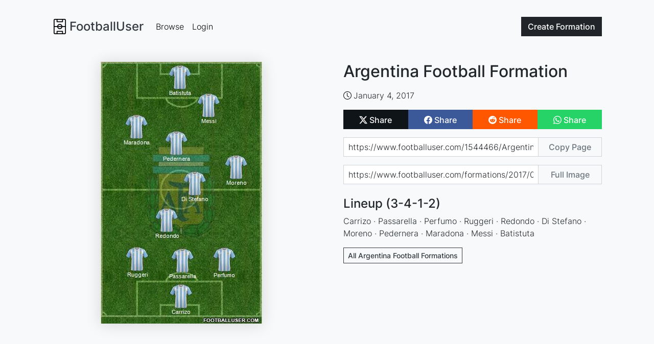

--- FILE ---
content_type: text/html; charset=utf-8
request_url: https://www.footballuser.com/1544466/Argentina
body_size: 3277
content:


<!doctype html>
<html class="h-100" lang="en" >
    <head>
        <meta charset="utf-8">
        <meta name="viewport" content="width=device-width, initial-scale=1">
        <title>Argentina National Football Team Formation 2017 | FootballUser.com</title>
        
    
    <meta name="description" content="Players: Carrizo, Passarella, Perfumo, Ruggeri, Redondo, Di Stefano, Moreno, Pedernera, Maradona, Messi, Batistuta">
    <meta property="og:title" content="Argentina Football Formation">
    <meta property="og:type" content="article">
    <meta property="og:url" content="https://www.footballuser.com/1544466/Argentina">
    <meta property="og:image" content="https://www.footballuser.com/formations/2017/01/1544466_Argentina.jpg">
    <meta property="og:image:type" content="image/jpeg">
    <meta property="og:image:width" content="316">
    <meta property="og:image:height" content="513">
    <meta property="og:site_name" content="footballuser.com">
    <meta property="og:description" content="Carrizo, Passarella, Perfumo, Ruggeri, Redondo, Di Stefano, Moreno, Pedernera, Maradona, Messi, Batistuta">
    <meta name="twitter:card" content="summary">
    <meta name="twitter:site" content="@footballuser">
    <meta name="twitter:title" content="Argentina Football Formation">
    <meta name="twitter:image" content="https://www.footballuser.com/formations/2017/01/1544466_Argentina.jpg">
    <meta name="twitter:url" content="https://www.footballuser.com/1544466/Argentina">
    <link rel="canonical" href="https://www.footballuser.com/1544466/Argentina">
    <link rel="preload" as="image" type="image/jpeg" href="/formations/2017/01/1544466_Argentina.jpg">

        <link rel="preload" href="/assets/fonts/inter-v12-latin-300.woff2" as="font" type="font/woff2" crossOrigin="anonymous">
        <link rel="preload" href="/assets/fonts/inter-v12-latin-500.woff2" as="font" type="font/woff2" crossOrigin="anonymous">   
        
        <link href="/assets/stylesheets/v250202211852/footballuser.css" rel="stylesheet">
        
        <link rel="apple-touch-icon" sizes="180x180" href="/apple-touch-icon.png">
        <link rel="icon" type="image/png" sizes="32x32" href="/favicon-32x32.png">
        <link rel="icon" type="image/png" sizes="16x16" href="/favicon-16x16.png">
        <link rel="manifest" href="/site.webmanifest">
        <link rel="mask-icon" href="/safari-pinned-tab.svg" color="#5bbad5">
        <meta name="apple-mobile-web-app-title" content="FootballUser">
        <meta name="application-name" content="FootballUser">
        <meta name="msapplication-TileColor" content="#da532c">
        <meta name="theme-color" content="#f8f9fa">
    </head>
    <body class="d-flex flex-column h-100 bg-gray-100">
        <header>
            
                

<nav id="navbar" class="navbar fixed-top navbar-expand-md">
    <div class="container gap-1">
        

<a href="/" class="navbar-brand d-flex align-items-center text-dark fs-4">
    
    <img alt="" src="/assets/images/logo-small.png" height="30" width="30">
    <span class="ms-1 fw-bolder">FootballUser</span>
</a>     
        <div class="order-md-last">
            <a class="btn btn-dark" href="/post">
                Create <span class="d-none d-sm-inline">Formation</span>
            </a>          
            <button class="navbar-toggler ms-2" type="button" data-bs-toggle="collapse" data-bs-target="#navbar-collapse" aria-controls="navbar-collapse" aria-expanded="false" aria-label="Toggle navigation">
                <span class="navbar-toggler-icon"></span>
            </button>
        </div>
        <div class="collapse navbar-collapse" id="navbar-collapse">
            <ul class="navbar-nav me-auto">
                <li class="nav-item"><a class="nav-link" href="/page/1">Browse</a></li>
                
                <li class="nav-item"><a class="nav-link" href="/login">Login</a></li>
                
            </ul>
        </div>
        
    </div>
</nav>  


<script>    function setScrollNavBar() { var n = window.scrollY || window.pageYOffset; n >= 32 ? header.classList.add("scrolled", "shadow-sm") : header.classList.remove("scrolled", "shadow-sm") } var header = document.getElementById("navbar"); window.addEventListener("scroll", setScrollNavBar); setScrollNavBar(); setTimeout(function () { header.style.transition = "padding-top 0.3s ease-in-out 0s" }, 100)</script>

        </header>

        
        <main class="flex-shrink-1 m-main">
            

    <div class="container" style="margin-top: 1px;">
        <div class="row">
            <div class="col-lg-6 d-flex align-items-start justify-content-center">
                <img class="sticky-lg-top img-fluid shadow-xs" style="top:90px; width:316px" width="316" height="513" src="https://www.footballuser.com/formations/2017/01/1544466_Argentina.jpg" alt="Argentina Formation 2017">
            </div>
            <div class="col-lg-6 mt-4 mt-lg-0">
                

<div class="d-flex align-items-center">
    
    <div>
	<h1 class="fs-2 team-name">Argentina Football&nbsp;Formation</h1>
    </div>
</div>  

                <div class="mt-3">
                   

<div class="d-flex flex-wrap gap-3">
    <span class="metatag">
        <img class="me-1" alt="Creation Date" src="/assets/images/clock.svg" height="16" width="16">January 4, 2017
    </span>
    

</div>
                </div>
                <div class="mt-3">
                    


<div class="sharebuttons btn-group">
    <a href="https://twitter.com/intent/tweet?url=https%3a%2f%2fwww.footballuser.com%2f1544466%2fArgentina&text=&via=footballuser" class="btn btn-twitter-x" rel="nofollow" target="_blank">
        <img alt="Share on X" src="/assets/images/twitter-x.svg" height="16" width="16">
        <span class="align-middle">Share</span>
    </a>
    <a href="https://www.facebook.com/sharer/sharer.php?u=https%3a%2f%2fwww.footballuser.com%2f1544466%2fArgentina" class="btn btn-facebook" rel="nofollow" target="_blank">
        <img alt="Share on Facebook" src="/assets/images/facebook.svg" height="16" width="16">
        <span class="align-middle">Share</span>
    </a>
    <a href="https://new.reddit.com/submit?url=https%3a%2f%2fwww.footballuser.com%2f1544466%2fArgentina" class="btn btn-reddit" rel="nofollow" target="_blank">
        <img alt="Share on Reddit" src="/assets/images/reddit.svg" height="16" width="16">
        <span class="align-middle">Share</span>
    </a>
    
    <a href="https://api.whatsapp.com/send?text=https%3a%2f%2fwww.footballuser.com%2f1544466%2fArgentina" class="btn btn-whatsapp" rel="nofollow" target="_blank">
        <img alt="Share on WhatsApp" src="/assets/images/whatsapp.svg" height="16" width="16">
        <span class="align-middle">Share</span>
    </a>
    
</div> 

                </div> 
                <div class="mt-3">            
                   

<div class="sharelink input-group mb-3">
    <input tabindex="-1" value="https://www.footballuser.com/1544466/Argentina" id="input-page-url" type="text" class="form-control" readonly aria-label="Share page url" aria-describedby="sharebtn-page-url">
    <button data-bs-trigger="manual" data-bs-placement="top" data-bs-original-title="Copied to clipboard!" data-clipboard-target="#input-page-url" class="btn btn-outline-secondary btn-clipboard" type="button" id="sharebtn-page-url">Copy Page</button>
</div>

<div class="sharelink input-group mb-3">
    <input tabindex="-1" value="https://www.footballuser.com/formations/2017/01/1544466_Argentina.jpg" id="input-full-img-url" type="text" class="form-control" readonly aria-label="Share image url" aria-describedby="sharebtn-full-img-url">
    <button data-bs-trigger="manual" data-bs-placement="top" data-bs-original-title="Copied to clipboard!" data-clipboard-target="#input-full-img-url" class="btn btn-outline-secondary btn-clipboard" type="button" id="sharebtn-full-img-url">Full Image</button>
</div>

                </div>
                <div class="mt-4 text-break">
                    

<h2 class="fs-4">Lineup (3-4-1-2)</h2>
Carrizo · Passarella · Perfumo · Ruggeri · Redondo · Di Stefano · Moreno · Pedernera · Maradona · Messi · Batistuta


 
                </div>
                <div class="mt-3 text-break">
                    

<p></p> 
                </div>
                
                <div class="mt-3">
                   

<div class="d-flex gap-2">

    <a class="btn btn-outline-dark btn-sm rounded-0" href="/search/National_Teams/1649/Argentina">All Argentina Football Formations</a>
</div>



                </div>
                


		<div class="mt-4">
<script async src="https://pagead2.googlesyndication.com/pagead/js/adsbygoogle.js?client=ca-pub-7277752776532550"
     crossorigin="anonymous"></script>
<ins class="adsbygoogle"
     style="display:block"
     data-ad-client="ca-pub-7277752776532550"
     data-ad-slot="5133837810"
     data-ad-format="auto"
     data-full-width-responsive="true"></ins>
<script>
     (adsbygoogle = window.adsbygoogle || []).push({});
</script>

		</div>


            </div>
        </div>
    </div>
    
        </main>

        <footer class="footer mt-auto">
            

<div class="container">
    <div class="row">
        <div class="col-sm-6 col-md-3 item">
            <h3>Formations</h3>
            <ul>
                <li><a href="/page/1">Browse Formations</a></li>
                <li><a href="/post">Create Formation</a></li>
                
            </ul>
        </div>
        <div class="col-sm-6 col-md-3 item">
            <h3>Legal</h3>
            <ul>
                <li><a href="/privacy-policy">Privacy Policy</a></li>                            
                <li><a href="/contact">Contact</a></li>
            </ul>
        </div>
        <div class="col-md-6 item text">
            <h3>FootballUser</h3>
            <p>Create and Share Your Own Football Formations</p>
        </div>
        <div class="social">
            
            <a href="https://www.instagram.com/footballuserdotcom" rel="nofollow" target="_blank"><img alt="Instagram Logo" src="/assets/images/instagram.svg" height="24" width="24"></a>
            <a href="https://www.facebook.com/footballuser" rel="nofollow" target="_blank"><img alt="Facebook Logo" src="/assets/images/facebook.svg" height="24" width="24"></a>
            <a href="https://www.x.com/footballuser" rel="nofollow" target="_blank"><img alt="X Logo" src="/assets/images/twitter-x.svg" height="24" width="24"></a>
        </div>
        <p class="copyright">FootballUser 2026</p>
    </div>
</div>
        </footer>

        
        <script src="/assets/javascripts/v250202211826/footballuser.main.js"></script>
         
    
    <script src="/assets/javascripts/v250202211831/footballuser.index.js"></script>
            
         
<script type="application/ld+json">
{
  "@context": "https://schema.org",
  "@graph": [
    {
      "@type": "WebPage",
      "@id": "https://www.footballuser.com/#webpage",
      "url": "https://www.footballuser.com/1544466/Argentina",
      "name": "Argentina National Football Team Formation 2017",
      "isPartOf": {
        "@id": "https://www.footballuser.com/#website"
      },
      "primaryImageOfPage": {
        "@id": "https://www.footballuser.com/#primaryimage"
      },
      "image": [
        {
          "@id": "https://www.footballuser.com/#primaryimage"
        }
      ],
      "description": "Players: Carrizo, Passarella, Perfumo, Ruggeri, Redondo, Di Stefano, Moreno, Pedernera, Maradona, Messi, Batistuta",
      "publisher": {
        "@id": "https://www.footballuser.com/#organization"
      }     
    },
    {
      "@type": "ImageObject",
      "@id": "https://www.footballuser.com/#primaryimage",
      "contentUrl": "https://www.footballuser.com/formations/2017/01/1544466_Argentina.jpg",
      "width": 316,
      "height": 513,
      "caption": "Argentina National Football Team Formation 2017",
      "creator": {
        "@id": "https://www.footballuser.com/#organization"
      },
      "creditText": "FootballUser"
    },
    {
      "@type": "WebSite",
      "@id": "https://www.footballuser.com/#website",
      "url": "https://www.footballuser.com",
      "name": "FootballUser",
      "description": "Create football formations using real team kits with our mobile-friendly squad builder app. Make and share your soccer tactics as images. No sign-up needed!",
      "creator": {
        "@id": "https://www.footballuser.com/#organization"
      }  
    },
    {
      "@type": "Organization",
      "@id": "https://www.footballuser.com/#organization",
      "name": "FootballUser",
      "url": "https://www.footballuser.com",
      "foundingDate": "2010",
      "logo": {
        "@type": "ImageObject",
        "contenturl": "https://www.footballuser.com/assets/images/logo-big.png"
      },
      "sameAs": [
        "https://www.facebook.com/footballuser",
        "https://www.instagram.com/footballuserdotcom",
        "https://www.x.com/footballuser"
      ]
    }
  ]
}
</script>

    </body>
</html>

<!-- HTML generated at 2026-01-27 02:47:16 UTC-->


--- FILE ---
content_type: text/html; charset=utf-8
request_url: https://www.google.com/recaptcha/api2/aframe
body_size: 267
content:
<!DOCTYPE HTML><html><head><meta http-equiv="content-type" content="text/html; charset=UTF-8"></head><body><script nonce="wWUfxp1ZErt25syDIpd6vQ">/** Anti-fraud and anti-abuse applications only. See google.com/recaptcha */ try{var clients={'sodar':'https://pagead2.googlesyndication.com/pagead/sodar?'};window.addEventListener("message",function(a){try{if(a.source===window.parent){var b=JSON.parse(a.data);var c=clients[b['id']];if(c){var d=document.createElement('img');d.src=c+b['params']+'&rc='+(localStorage.getItem("rc::a")?sessionStorage.getItem("rc::b"):"");window.document.body.appendChild(d);sessionStorage.setItem("rc::e",parseInt(sessionStorage.getItem("rc::e")||0)+1);localStorage.setItem("rc::h",'1769482044989');}}}catch(b){}});window.parent.postMessage("_grecaptcha_ready", "*");}catch(b){}</script></body></html>